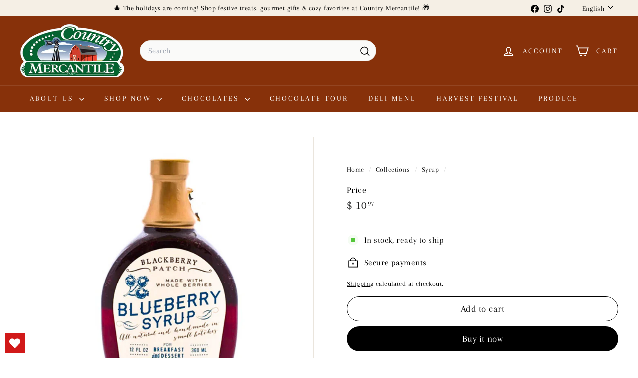

--- FILE ---
content_type: text/html; charset=utf-8
request_url: https://www.countrymercantile.com/?section_id=cart-ajax
body_size: 14
content:
<div id="shopify-section-cart-ajax" class="shopify-section">

<div
  class="cart__items"
  data-count="0"
>
  
</div>

<div class="cart__discounts text-right hide">
  <div>
    
  </div>
</div>

<div class="cart__subtotal">
<span aria-hidden="true">$ 0<sup>00</sup></span>
<span class="visually-hidden">$ 0.00</span>
</div>

<span class="cart-link__bubble">
  <span class="cart-link__bubble-num">0</span>
</span>

</div>